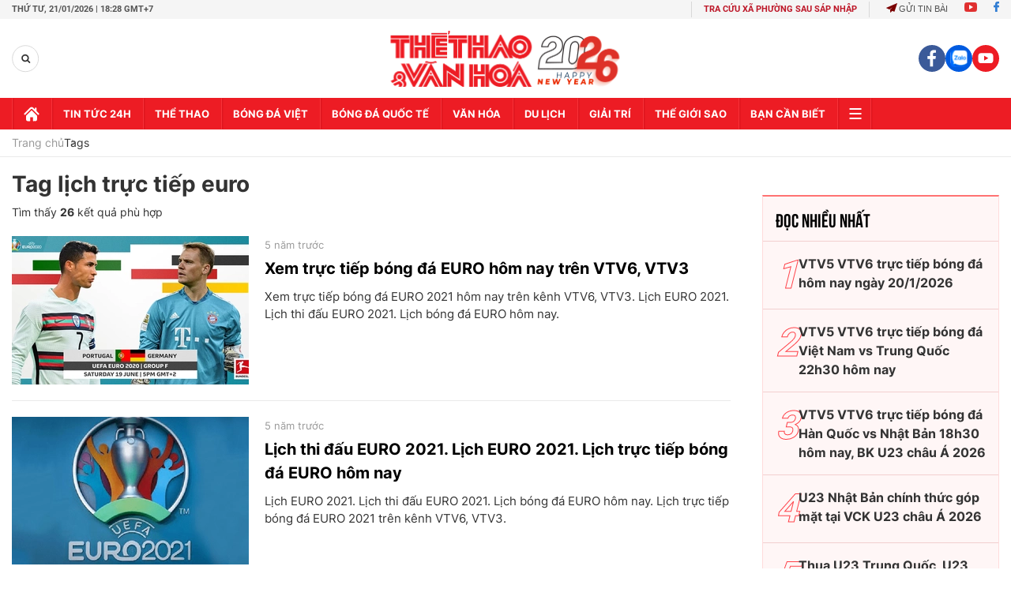

--- FILE ---
content_type: application/javascript; charset=utf-8
request_url: https://fundingchoicesmessages.google.com/f/AGSKWxVdgI1EWGydSacqGa2OYRuaC_ax8T11OE14deblgZlhl99YQGRPsbx-fXdVTn2sldC1lNvNKmD7rRfLFa_LnKqxZhdbdQAn_RXknCCU7WpFTQhk2vmI4FZY6GXzKw6Q190feyQ8GVruWd35lKDODbXkTBsZj6zMQ5zajOBcYYRhzz-Ww_Kq71iKPhul/_/adtype./700x120./adplacement..net/ads-/adgear2-
body_size: -1290
content:
window['1cac174b-62a4-4588-8857-003fac0180bc'] = true;